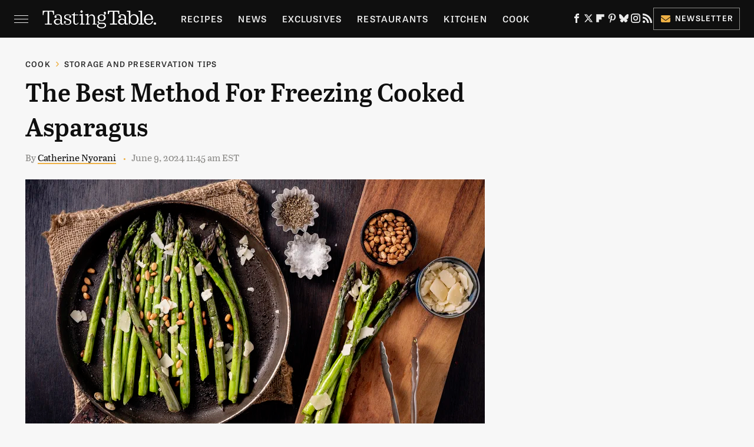

--- FILE ---
content_type: text/html
request_url: https://api.intentiq.com/profiles_engine/ProfilesEngineServlet?at=39&mi=10&dpi=936734067&pt=17&dpn=1&iiqidtype=2&iiqpcid=f3e6200c-d9be-46ea-81ce-a05c53b59986&iiqpciddate=1767921379031&pcid=f12df290-8ad2-4781-ae03-399e1bb4f71c&idtype=3&gdpr=0&japs=false&jaesc=0&jafc=0&jaensc=0&jsver=0.33&testGroup=A&source=pbjs&ABTestingConfigurationSource=group&abtg=A&vrref=https%3A%2F%2Fwww.tastingtable.com
body_size: 53
content:
{"abPercentage":97,"adt":1,"ct":2,"isOptedOut":false,"data":{"eids":[]},"dbsaved":"false","ls":true,"cttl":86400000,"abTestUuid":"g_9ebdf0d1-0c8a-4c94-870f-a4e12196790f","tc":9,"sid":1761493891}

--- FILE ---
content_type: text/css
request_url: https://ads.adthrive.com/sites/67ab7195bbbd5e3bb2201b9d/ads.min.css
body_size: 328
content:
.adthrive-device-desktop .adthrive-recipe,
.adthrive-device-tablet .adthrive-recipe {
	float: right;
	clear: right;
	margin-left: 10px;
}

.adthrive-sticky-container {
    background-color: #F7F7F7 !important;
}

.adthrive-sticky-container > div {
    position: relative !important;
}

.adthrive-content {
  display: flex !important;
  justify-content: center !important;
  align-items: center !important;
  min-height: 250px !important;
}


.adthrive-sticky-outstream>.adthrive-wrapper-float-close.adthrive-wrapper-close-bkgd-50 {
  width: 22px !important;
  top: -20px !important;
}

/* float recipe ads */
.adthrive-device-desktop .adthrive-recipe,
.adthrive-device-tablet .adthrive-recipe {
	float: right;
	clear: right;
	margin-left: 10px;
}

.raptive-video-player {
    background: transparent;
}

.adthrive-collapse-player {
   border: 1px solid transparent !important;
}

/* White Background For Mobile Sticky Video Player */
.adthrive-collapse-mobile-background {
background-color: rgba(255, 255, 255, 0.8) !important;
z-index: 1;
}

#floatingAd {
min-width:320px !important;
}

--- FILE ---
content_type: text/plain
request_url: https://rtb.openx.net/openrtbb/prebidjs
body_size: -85
content:
{"id":"b03d80af-f3a6-455e-85f3-7b58fad26014","nbr":0}

--- FILE ---
content_type: text/plain; charset=utf-8
request_url: https://ads.adthrive.com/http-api/cv2
body_size: 5866
content:
{"om":["017np0db","03ory6zo","04lkvrhz","0889h8er","0b0m8l4f","0d2756bc-61e8-48fd-a1f9-56c3d5233de7","0ni91ttt","0sm4lr19","0w7bnx4s","0xbu5rfb","1","1011_302_56233474","1011_302_56233486","1011_302_56233497","1011_302_56233616","1011_302_56241522","1011_302_56528063","1011_302_56590708","1011_302_56924396","1029_1q26ddsf","1029_23hg9z77","1029_36uiem7r","1029_49d77ivq","1029_5xbdis4i","1029_9d44cwg8","1029_a3f4g749","1029_dfomfc7l","1029_disy356v","1029_gh9a1zdg","1029_hci1cgdf","1029_ib7yj9pz","1029_ik4xbdmy","1029_jgzurljh","1029_jkh1klfj","1029_mmr7sp5l","1029_ni44tv5u","1029_pgw8zzf7","1029_r2owmx39","1029_tb95u9ny","10ua7afe","10wzqkul","110_576857699833602496","11142692","1185:1610277379","11896988","11999803","12010080","12010088","12123650","12124281","12136802","12142259","12142754","12143826","121785ed-51ba-4640-b575-f6d7d715452a","124682_548","124684_90","124685_89","124843_7","124844_17","124848_6","124853_6","1305a05b-48d2-4fd1-acbb-8e4450907b7e","15f76d27-9221-46ce-8ef0-cd30a8c11bc5","1611092","17_23391182","17_23391224","1ch0ze7p","1cmuj15l","1f799067-84a1-45c8-9987-d9d815a02a3e","1ftzvfyu","1h7yhpl7","1vgfsf8t","202430_200_EAAYACogfp82etiOdza92P7KkqCzDPazG1s0NmTQfyLljZ.q7ScyBDr2wK8_","211fa76f-f0ed-4e18-9f30-7569ded443aa","2132:43435717","2132:44425320","2132:45615133","2179:587177303591067784","2179:588837179414603875","21_ra67euu2","222tsaq1","2249:702423578","2307:0889h8er","2307:0w7bnx4s","2307:1cmuj15l","2307:222tsaq1","2307:2vyubpsb","2307:39uj4z2h","2307:64x7dtvi","2307:6m344286","2307:7uqs49qv","2307:8pksr1ui","2307:97gmx7al","2307:9kh8n28x","2307:9l2064i1","2307:9nex8xyd","2307:9w5l00h3","2307:a8beztgq","2307:adfrwzmu","2307:afd9xhs8","2307:alzmbwcy","2307:an6hlc6t","2307:asjr18mf","2307:c0wi66na","2307:cuudl2xr","2307:cx0cyl2x","2307:dpjydwun","2307:ekv63n6v","2307:gdyy85gz","2307:h9hxhm9h","2307:hkbaucum","2307:hseobref","2307:i1gs57kc","2307:idetmkp2","2307:iub967ae","2307:kf4dd8e6","2307:lvb6ps4z","2307:mfsmf6ch","2307:mi3si8i3","2307:nv5uhf1y","2307:okn0ele1","2307:pyaur6se","2307:qylwgfzh","2307:ra67euu2","2307:redfm9c7","2307:rvmx4z8a","2307:s4s41bit","2307:tb5j7os7","2307:tvn2lg3e","2307:tx4rssmv","2307:v958nz4c","2307:veet07ac","2307:vlni1ii9","2307:wbi5smvq","2307:wl5pt38s","2307:wuj9gztf","2307:y3fz3h8f","2307:zjn6yvkc","2307:zmcw1o1v","2307:zuen76ia","2409_15064_70_85445211","2409_25495_176_CR52092918","2409_25495_176_CR52092921","2409_25495_176_CR52092954","2409_25495_176_CR52092956","2409_25495_176_CR52092957","2409_25495_176_CR52092958","2409_25495_176_CR52092959","2409_25495_176_CR52178315","2409_25495_176_CR52178316","2409_25495_176_CR52186411","2409_25495_176_CR52188001","242366095","243098619","246110541","24765496","24765535","25048612","25048614","25_1eewrhxx","25_53v6aquw","25_99246ezj","25_dfomfc7l","25_gh9a1zdg","25_gzt85fqu","25_o0tmxo37","25_oz31jrd0","25_s8dzdabh","25_utberk8n","25_x0hu8vfk","25_ybpe6t9k","25_yi6qlg3p","25_yk68ytxi","25_ztd8ntjh","262592","262594","2711_64_11999803","2760:176_CR52092920","2760:176_CR52092959","2760:176_CR52175340","2760:176_CR52178316","2760:176_CR52190519","28152873","287aae8c-6914-4891-977f-d6f1467f98ee","29414696","29_695879875","29_695879895","2c10lobp","2hs3v22h","2mokbgft","2yor97dj","306_24765494","306_24767241","32288936","32328911","327754523","33156938","33603859","33604871","33605623","33605687","33aa1837-9a4a-4bf1-92a7-402b1f30699e","3490:CR52092920","3490:CR52092921","3490:CR52092922","3490:CR52175339","3490:CR52175340","3490:CR52193292","3490:CR52212687","3658_104709_97gmx7al","3658_136236_rvmx4z8a","3658_15032_whsmrden","3658_15032_zmcw1o1v","3658_15078_fqeh4hao","3658_15078_v5b5itom","3658_153983_4qxmmgd2","3658_154624_39uj4z2h","3658_15936_dofy43ps","3658_193430_mi3si8i3","3658_203382_cx0cyl2x","3658_228061_tvn2lg3e","3658_22895_qylwgfzh","3658_252262_T26228524","3658_26587_T26165948","3658_26587_pyaur6se","3658_592816_ra67euu2","3658_68620_T26055018","3658_94590_T26225265","3702_139777_24765458","3702_139777_24765466","3702_139777_24765468","3702_139777_24765476","3702_139777_24765477","3702_139777_24765483","3702_139777_24765494","3702_139777_24765497","3702_139777_24765500","3702_139777_24765529","3702_139777_24765534","3702_139777_24765537","3702_139777_24765540","3702_139777_24765544","3702_139777_24765546","3702_139777_24765548","3702_139777_24765550","381513943572","39716590","39724743","39uj4z2h","3LMBEkP-wis","3fbd6fjg","3fqdkjcw","3gqputxv","3h4syxj5","3kdt04v8","3ojohq18","3sdurt4x","3v2n6fcp","3v9g45eu","3zvv1o7w","40853565","409_192565","409_216396","409_216406","409_216506","409_220336","409_220343","409_220349","409_223599","409_225978","409_225980","409_225982","409_225983","409_226322","409_226326","409_226371","409_227223","409_227224","409_227230","409_228346","409_230728","409_230738","42231835","42231859","42231876","42249799","43919976","43919985","44629254","45615133","457jl0g7","458901553568","46awavck","47370256","47869802","485027845327","49063941","4947806","4alue3xr","4b85c8d0-0534-4ae3-95eb-e464b7ef91b2","4dj0n87x","4f54cbe4-53a4-48a5-aee0-2246eadf63f0","4fk9nxse","4n9mre1i","4q34j5sl","4qxmmgd2","4vlso63s","513182805","514819301","521168","521_425_203615","521_425_203635","521_425_203681","521_425_203683","521_425_203687","521_425_203689","521_425_203692","521_425_203706","521_425_203708","521_425_203890","521_425_203893","521_425_203901","521_425_203936","522709","52716780","5316_139700_12862c4a-ac39-4e9f-98a6-0485492d1b79","5316_139700_80efdd93-67f4-4c68-a809-55cc4e4add00","532986mv","53v6aquw","547788","54779847","550376","5510:c97bxeos","5510:cymho2zs","5510:kecbwzbd","5510:kf4dd8e6","5510:mznp7ktv","5510:quk7w53j","5510:zmcw1o1v","55116643","55116649","55343653","555_165_788401858556","55726194","557_409_189392","557_409_216404","557_409_220149","557_409_223589","557_409_225988","557_409_228348","557_409_228363","557_409_230714","558_93_adfrwzmu","558_93_qylwgfzh","558_93_vlni1ii9","558_93_zhj9spzq","5626536529","56341213","56610871","56670876","57157128","588463996220411211","590157627360862445","59820527","59870064","60168533","6026534513","60f5a06w","610748437","61210719","61281915","61900466","61932920","61932925","61932933","61932957","619e8d9d-ea19-4e23-bfa0-41ab2d54307f","6226505231","6226516043","62689015","627309156","627309159","628086965","628153053","628360579","628444259","628444262","628456310","628622163","628622172","628622241","628622247","628683371","628687043","628687157","628687460","628841673","62890676","629009180","629168001","629168010","629168565","629171196","629171202","62946736","62946748","62958812","62966863","62980385","629803897","62981075","6365_61796_788401858556","6365_61796_790806799184","63barbg1","659713728691","679049657","680597458938","680_99480_695879895","680_99480_695879898","680_99480_700109379","680_99480_700109391","680_99480_700109393","683692339","683738007","683738706","684141613","684492634","684493019","688078501","694906156","694912939","695879872","695879875","695879895","695879898","695879935","696332890","696504968","697571587","697877001","698230735","698515207","699812344","699812857","699824707","6m344286","6mrds7pc","6r4j7ytb","6wbm92qr","6yo7kj9p","700109379","700109391","702331618","702712234","702712544","702759441","702759712","702770426","7354_138543_85445224","7443459","771gyfff","77gj3an4","7821288","794di3me","7969_149355_44283562","7969_149355_45327622","7969_149355_45603137","79yrb2xv","7a0tg1yi","7brjk2xx","7cmeqmw8","7nnanojy","7pmjxxj1","7qevw67b","7s82759r","80411665","8152859","8152878","8152879","8341_230731_579593739337040696","8341_230731_588463996220411211","8341_230731_588837179414603875","8341_230731_590157627360862445","84105_751141158","85914606","86620604","8ax1f5n9","8d89df47-fbeb-441d-ad04-84c463733531","8e0ygb95","8fdfc014","8pksr1ui","9057/0328842c8f1d017570ede5c97267f40d","9057/1ed2e1a3f7522e9d5b4d247b57ab0c7c","9057/b232bee09e318349723e6bde72381ba0","90c6afe9-3bc6-47ef-b2bb-b691b081e663","93_amj2qtdy","9925w9vu","996668a7-817e-468d-aefe-d22053f6def0","9cd9c571-cdda-40eb-ae44-57b6f3b1407f","9h4dcpv2","9ja0908s","9kh8n28x","9rr0nhb7","9w5l00h3","a0oxacu8","a3fs8a8c","a50e5eee-7e37-4148-a898-d1d6d8797d91","a8beztgq","adfrwzmu","afd9xhs8","ag5h5euo","ajnkkyp6","amj2qtdy","an6hlc6t","apfzetkt","asjr18mf","awck5uq9","beaec914-2a37-452a-9b52-2de64e30f46d","bexkfpsj","bgx6tylq","bv1nh9l6","bw5u85ie","c048d873-19c9-45a1-bc64-69fcb09cf655","c69df667-26d0-4ebf-ba3a-69259b653aa1","c97bxeos","caa253f2-e3e0-477d-9b82-37de6aacd98a","cr-9hxzbqc08jrgv2","cr-aawz1h5vubwj","cr-aawz1h7tubwj","cr-aawz2m7uubwj","cr-bfjc0c16uatj","cr-f6puwm2x27tf1","cr-f6puwm2yu7tf1","cr-zgv0a7trubwe","cs12ghdk","cuudl2xr","cv2huqwc","cx0cyl2x","cymho2zs","czt3qxxp","d6l5jhna","daw00eve","dc9iz3n6","dd66bfb5-5090-459f-951f-de16fe86402e","ddr52z0n","dg2WmFvzosE","dj6ykhal","djx06q8n","dmoplxrm","dofy43ps","e2qeeuc5","e3tjub8b","e6e34a56-ca4d-483f-8524-4d05988911d6","e6wrg7zb","eb9vjo1r","ehcnrqti","ekv63n6v","emb3oez7","evximl9e","f0vd88y1","f149hwpc","f4c64cc7-a315-4692-8031-8b3445bba7fa","fcn2zae1","ff76i2vl","fmbueqst","fml8n8nf","fpvr07x0","fqeh4hao","fu32ka1u","fv7z66wa","g27aihcw","g4m2hasl","g5haiov7","g88ob0qg","gl1oxk5x","gluuphph","gpx7xks2","h4x8d2p8","hcgikwce","hci1cgdf","hefzv5p9","hffavbt7","hgrz3ggo","hseobref","hxnvtb4a","i1gs57kc","i2aglcoy","i90isgt0","ib7yj9pz","id92t6mn","idetmkp2","idv00ihq","ir7orip8","iv1osqn1","jaewo2n1","javvyt0z","jdrp1drs","jq54y45l","jx7s8eda","k1mcz4wq","k3mnim0y","k8segopl","k9jhrswd","kecbwzbd","kf4dd8e6","kgfwtasx","kli1n6qv","kx5rgl0a","kxghk527","kz8629zd","l6e9i9dd","l7mctnwu","lc1wx7d6","ldnbhfjl","llgi6rla","lvb6ps4z","lybbi5bg","mauabcrz","mbcr7626","mi2983si8i3","mi3si8i3","mmr74uc4","mo4bsknh","mtsc0nih","mznp7ktv","n2bb8hni","n3egwnq7","nc3vr95f","nr5arrhc","ns92t3ad","nuebo6n0","nv5uhf1y","nx69ytb4","o5xj653n","oblajj8a","obs0mwhr","ofoon6ir","oj1frj5n","okn0ele1","ouycdkmq","ozb8khkj","p1ps5yy7","p7176b0m","pdmd4oih","pefxr7k2","piwneqqj","poc1p809","pqlzclwo","pqmap2ix","prq4f8da","punggj8u","pyaur6se","pyflb6c8","pzgd3hum","q3pfrk3x","q8ce55ul","qM1pWMu_Q2s","qqvgscdx","quk7w53j","qylwgfzh","qztmj2s6","r2owmx39","ra29867euu2","ra67euu2","redfm9c7","rk3wrdlo","rqokrolu","rvmx4z8a","s4s41bit","sch3iple","scpvMntwtuw","sjjqrcrc","szkvoo3x","szwhi7rt","t3esy200","t4zab46q","t8856rml","tekzppaf","thi4ww4t","ti0s3bz3","trc6n2a6","tx4rssmv","u3i8n6ef","u7p1kjgp","ufmlvirh","ujl9wsn7","un231m9j","uvn7tvga","v05qys21","v7uhgidt","veuwcd3t","vlni1ii9","vosqszns","w3ez2pdd","wbi5smvq","wl5pt38s","wlvm36jh","wuj9gztf","wxfnrapl","x3a7iw9o","xbwwlwc1","xdaezn6y","xi6ryp4u","xncaqh7c","xoh4kc5f","xz9r7goj","y141rtv6","y3fz3h8f","y84e8qjy","yg1j3cvm","zfexqyi5","zhj9spzq","zi5pp7ur","zjn6yvkc","zmcw1o1v","zre6tl38","ztqda8zf","zvfjb0vm","zw6jpag6","zwzjgvpw","zxvbbppr","7979132","7979135"],"pmp":[],"adomains":["1md.org","a4g.com","about.bugmd.com","acelauncher.com","adameve.com","adelion.com","adp3.net","advenuedsp.com","aibidauction.com","aibidsrv.com","akusoli.com","allofmpls.org","arkeero.net","ato.mx","avazutracking.net","avid-ad-server.com","avid-adserver.com","avidadserver.com","aztracking.net","bc-sys.com","bcc-ads.com","bidderrtb.com","bidscube.com","bizzclick.com","bkserving.com","bksn.se","brightmountainads.com","bucksense.io","bugmd.com","ca.iqos.com","capitaloneshopping.com","cdn.dsptr.com","clarifion.com","clean.peebuster.com","cotosen.com","cs.money","cwkuki.com","dallasnews.com","dcntr-ads.com","decenterads.com","derila-ergo.com","dhgate.com","dhs.gov","digitaladsystems.com","displate.com","doyour.bid","dspbox.io","envisionx.co","ezmob.com","fla-keys.com","fmlabsonline.com","g123.jp","g2trk.com","gadgetslaboratory.com","gadmobe.com","getbugmd.com","goodtoknowthis.com","gov.il","grosvenorcasinos.com","guard.io","hero-wars.com","holts.com","howto5.io","http://bookstofilm.com/","http://countingmypennies.com/","http://fabpop.net/","http://folkaly.com/","http://gameswaka.com/","http://gowdr.com/","http://gratefulfinance.com/","http://outliermodel.com/","http://profitor.com/","http://tenfactorialrocks.com/","http://trace-eu.mediago.io/","http://vovviral.com/","https://instantbuzz.net/","https://www.royalcaribbean.com/","ice.gov","imprdom.com","justanswer.com","liverrenew.com","longhornsnuff.com","lovehoney.com","lowerjointpain.com","lymphsystemsupport.com","meccabingo.com","media-servers.net","mediago.io","medimops.de","miniretornaveis.com","mobuppsrtb.com","motionspots.com","mygrizzly.com","myiq.com","myrocky.ca","national-lottery.co.uk","nbliver360.com","ndc.ajillionmax.com","nibblr-ai.com","niutux.com","nordicspirit.co.uk","notify.nuviad.com","notify.oxonux.com","own-imp.vrtzads.com","paperela.com","parasiterelief.com","peta.org","pfm.ninja","pixel.metanetwork.mobi","pixel.valo.ai","plannedparenthood.org","plf1.net","plt7.com","pltfrm.click","printwithwave.co","privacymodeweb.com","rangeusa.com","readywind.com","reklambids.com","ri.psdwc.com","royalcaribbean.com","royalcaribbean.com.au","rtb-adeclipse.io","rtb-direct.com","rtb.adx1.com","rtb.kds.media","rtb.reklambid.com","rtb.reklamdsp.com","rtb.rklmstr.com","rtbadtrading.com","rtbsbengine.com","rtbtradein.com","saba.com.mx","safevirus.info","securevid.co","seedtag.com","servedby.revive-adserver.net","shift.com","simple.life","smrt-view.com","swissklip.com","taboola.com","tel-aviv.gov.il","temu.com","theoceanac.com","trace.mediago.io","track-bid.com","trackingintegral.com","trading-rtbg.com","trkbid.com","truthfinder.com","unoadsrv.com","usconcealedcarry.com","uuidksinc.net","vabilitytech.com","vashoot.com","vegogarden.com","viewtemplates.com","votervoice.net","vuse.com","waardex.com","wapstart.ru","wdc.go2trk.com","weareplannedparenthood.org","webtradingspot.com","www.royalcaribbean.com","xapads.com","xiaflex.com","yourchamilia.com"]}

--- FILE ---
content_type: text/plain; charset=UTF-8
request_url: https://at.teads.tv/fpc?analytics_tag_id=PUB_17002&tfpvi=&gdpr_consent=&gdpr_status=22&gdpr_reason=220&ccpa_consent=&sv=prebid-v1
body_size: 56
content:
OWVlZDNkZTMtYjYyZS00ZmQwLWE0Y2ItMTc4NzViOGFiMzI5Iy04LTc=

--- FILE ---
content_type: text/plain
request_url: https://rtb.openx.net/openrtbb/prebidjs
body_size: -227
content:
{"id":"1eeadfa8-aeed-4289-8449-ad9311782ec7","nbr":0}

--- FILE ---
content_type: image/svg+xml
request_url: https://www.tastingtable.com/img/tastingtable-icon-white.svg
body_size: 1335
content:
<?xml version="1.0" encoding="UTF-8" standalone="no"?>
<!-- Generator: Adobe Illustrator 24.2.1, SVG Export Plug-In . SVG Version: 6.00 Build 0)  -->

<svg
   xmlns:dc="http://purl.org/dc/elements/1.1/"
   xmlns:cc="http://creativecommons.org/ns#"
   xmlns:rdf="http://www.w3.org/1999/02/22-rdf-syntax-ns#"
   xmlns:svg="http://www.w3.org/2000/svg"
   xmlns="http://www.w3.org/2000/svg"
   xmlns:sodipodi="http://sodipodi.sourceforge.net/DTD/sodipodi-0.dtd"
   xmlns:inkscape="http://www.inkscape.org/namespaces/inkscape"
   version="1.1"
   id="Icon"
   x="0px"
   y="0px"
   viewBox="0 0 496.67001 396.09"
   xml:space="preserve"
   sodipodi:docname="tastingtable-icon-white.svg"
   width="496.67001"
   height="396.09"
   inkscape:version="0.92.5 (2060ec1f9f, 2020-04-08)"><metadata
   id="metadata20"><rdf:RDF><cc:Work
       rdf:about=""><dc:format>image/svg+xml</dc:format><dc:type
         rdf:resource="http://purl.org/dc/dcmitype/StillImage" /><dc:title></dc:title></cc:Work></rdf:RDF></metadata><defs
   id="defs18" /><sodipodi:namedview
   pagecolor="#ffffff"
   bordercolor="#666666"
   borderopacity="1"
   objecttolerance="10"
   gridtolerance="10"
   guidetolerance="10"
   inkscape:pageopacity="0"
   inkscape:pageshadow="2"
   inkscape:window-width="640"
   inkscape:window-height="480"
   id="namedview16"
   showgrid="false"
   fit-margin-top="0"
   fit-margin-left="0"
   fit-margin-right="0"
   fit-margin-bottom="0"
   inkscape:zoom="0.56770346"
   inkscape:cx="246.76"
   inkscape:cy="197.815"
   inkscape:window-x="3270"
   inkscape:window-y="508"
   inkscape:window-maximized="0"
   inkscape:current-layer="Icon" />
<style
   type="text/css"
   id="style2">
	.st0{display:none;fill:#0B0A08;}
	.st1{display:none;}
	.st2{display:inline;fill:#2E2B24;}
	.st3{fill:#FFFFFF;}
</style>
<rect
   id="BG"
   y="-60.18"
   class="st0"
   width="512"
   height="512"
   x="-9.2399998"
   style="display:none;fill:#0b0a08" />
<g
   class="st1"
   id="g9"
   style="display:none"
   transform="translate(-9.24,-9.58)">
	<path
   class="st2"
   d="m 375.44,296.47 c -15.01,0 -27.21,12.2 -27.21,27.21 0,15.01 12.2,27.22 27.21,27.22 15.01,0 27.23,-12.21 27.23,-27.22 0.01,-15.01 -12.22,-27.21 -27.23,-27.21 z"
   id="path5"
   inkscape:connector-curvature="0"
   style="display:inline;fill:#2e2b24" />
	<path
   class="st2"
   d="M 355.26,132.35 H 333.89 C 330.44,95.16 330.44,81.58 291.98,81.58 h -41.46 v 234.69 c 0,8.56 4.7,13.26 13.26,13.26 h 44.45 V 350.9 H 156.46 v -21.37 h 44.45 c 8.56,0 13.26,-4.7 13.26,-13.26 V 81.58 h -41.46 c -38.5,0 -38.5,13.58 -41.91,50.77 H 109.43 V 60.2 h 245.83 z"
   id="path7"
   inkscape:connector-curvature="0"
   style="display:inline;fill:#2e2b24" />
</g>
<path
   class="st3"
   d="m 459.57,321.92 c -20.45,0 -37.1,16.63 -37.1,37.08 0,20.45 16.64,37.09 37.1,37.09 20.46,0 37.1,-16.64 37.1,-37.09 0,-20.45 -16.65,-37.08 -37.1,-37.08 z"
   id="path11"
   inkscape:connector-curvature="0"
   style="fill:#ffffff" />
<path
   class="st3"
   d="M 432.07,0 H 334.96 97.11 0 V 98.3 H 29.14 C 33.78,47.62 33.78,29.12 86.25,29.12 h 56.49 v 319.77 c 0,11.67 -6.4,18.07 -18.07,18.07 H 64.08 v 29.12 h 97.11 109.68 97.11 v -29.12 h -60.56 c -11.69,0 -18.07,-6.4 -18.07,-18.07 V 29.13 h 56.49 c 52.39,0 52.39,18.5 57.11,69.18 h 29.11 V 0 Z M 210.32,366.97 c -11.67,0 -18.07,-6.4 -18.07,-18.07 V 29.13 h 47.57 V 348.9 c 0,11.67 -6.4,18.07 -18.07,18.07 z"
   id="path13"
   inkscape:connector-curvature="0"
   style="fill:#ffffff" />
</svg>